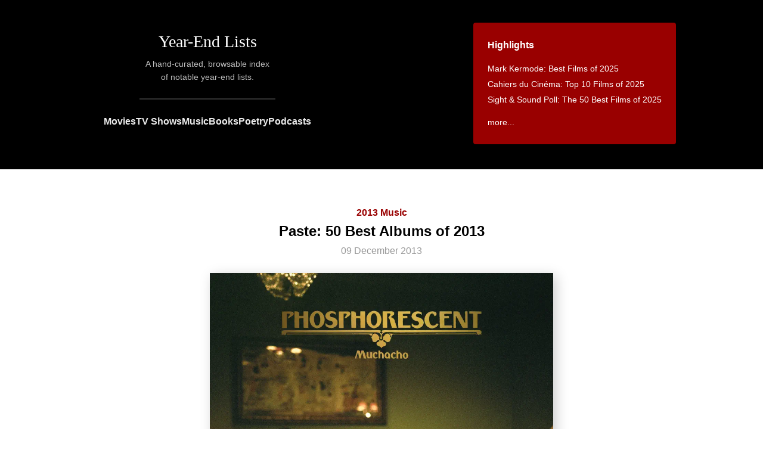

--- FILE ---
content_type: text/html; charset=utf-8
request_url: https://www.yearendlists.com/2013/paste-50-best-albums-of-2013
body_size: 11036
content:
<!DOCTYPE html>
<html>
<head>
<title>
Paste: 50 Best Albums of 2013 -
Year-End Lists
</title>
<link rel="stylesheet" href="/assets/application-5754b8bcd0f9757092ca7cf3f60df4c0074c4a04f61bfcd7bf92900597a3ee16.css" media="all" />
<script src="/assets/application-91763e6ad78bb2a101cf81fc2942d570b7a9ca1455c252a5a481cc8aed8cc345.js"></script>
<meta name="csrf-param" content="authenticity_token" />
<meta name="csrf-token" content="xIBDbZdxfWJjxuM1iQuISHkFNE-P8rEQ0yb7D14XTuZcg1lvWGiTK3Jq6Yjw4lsxEiCdT5ZPk-Yh-yo2_rmpgw" />
<meta content='A hand-curated, browsable index of notable year-end lists.' name='description'>
<meta content='en-us' http-equiv='content-language'>
<meta content='width=device-width, initial-scale=1.0' name='viewport'>
<link href='https://www.yearendlists.com/2013/paste-50-best-albums-of-2013' rel='canonical'>
<link href='//dwm2h4cishyoi.cloudfront.net/images/favicon-v2.png' rel='icon'>
<link href='/feed' rel='alternate' title='Everything' type='application/rss+xml'>
<link href='/category/2013-movies.rss' rel='alternate' title='Movies' type='application/rss+xml'>
<link href='/category/2013-tvshows.rss' rel='alternate' title='TV Shows' type='application/rss+xml'>
<link href='/category/2013-albums.rss' rel='alternate' title='Music' type='application/rss+xml'>
<link href='/category/2013-books.rss' rel='alternate' title='Books' type='application/rss+xml'>
<link href='/category/2013-poetry.rss' rel='alternate' title='Poetry' type='application/rss+xml'>
<link href='/category/2013-podcasts.rss' rel='alternate' title='Podcasts' type='application/rss+xml'>
<meta content='summary_large_image' name='twitter:card'>
<meta content='@yearendlists' name='twitter:site'>
<meta content='Paste: 50 Best Albums of 2013' name='twitter:title'>
<meta content='https://dwm2h4cishyoi.cloudfront.net/images/2013/11/muchacho-phosphorescent.webp' name='twitter:image'>

<meta content='Paste: 50 Best Albums of 2013' property='og:title'>
<meta content='article' property='og:type'>
<meta content='https://www.yearendlists.com/2013/paste-50-best-albums-of-2013' property='og:url'>
<meta content='Paste Magazine: 50 Best Albums of 2013' property='og:description'>
<meta content='2013-12-09T21:11:55-06:00' property='article:published_time'>
<meta content='2025-12-01T12:24:07-06:00' property='article:modified_time'>
<meta content='2013 Music' property='article:section'>
<meta content='https://dwm2h4cishyoi.cloudfront.net/images/2013/11/muchacho-phosphorescent.webp' property='og:image'>

</head>
<body>
<div class='header'>
<div class='main-title'>
<h1><a href="/">Year-End Lists</a></h1>
<div class='description'>
A hand-curated, browsable index
<br>
of notable year-end lists.
</div>
<hr>
<div class='category-nav'>
<a href="/category/movies">Movies</a>
<a href="/category/tvshows">TV Shows</a>
<a href="/category/albums">Music</a>
<a href="/category/books">Books</a>
<a href="/category/poetry">Poetry</a>
<a href="/category/podcasts">Podcasts</a>
</div>
</div>
<div class='main-nav-container'>
<div class='main-nav'>
<h3>Highlights</h3>
<ul style='margin-bottom: 0'>
<li><a href="/2025/mark-kermode-best-films-of-2025">Mark Kermode: Best Films of 2025</a></li>
<li><a href="/2025/cahiers-du-cinema-top-10-films-of-2025">Cahiers du Cinéma: Top 10 Films of 2025</a></li>
<li><a href="/2025/sight-sound-poll-the-50-best-films-of-2025">Sight &amp; Sound Poll: The 50 Best Films of 2025</a></li>

<li style='margin-top: 12px'>
<a href='#trending'>more...</a>
</li>
</ul>
</div>
</div>
</div>
<div class='content' id='content-posts-show'>
<div class='post'>
<div class='post-header'>
<div class='category'>
<a href="/category/2013-albums">2013 Music</a>
</div>
<h2>Paste: 50 Best Albums of 2013</h2>
<h3>
<div class='published'>
09 December 2013
</div>
</h3>
<a href="/albums/muchacho-4e0ee09f-9bc8-4627-ad9d-fdeeb9bf5b29"><img class="hero" width="1000" height="1000" style="--r: 1000/1000" src="//dwm2h4cishyoi.cloudfront.net/images/2013/11/muchacho-phosphorescent.webp" alt="Muchacho - Phosphorescent" /></a>
</div>
<div class='post-body'>
<p><a href="/list_publishers/paste-39a092ba-84f3-4ff9-a845-809ac1709be2"><em>Paste Magazine</em></a>: <a href="http://www.pastemagazine.com/blogs/lists/2013/12/the-50-best-albums-of-the-year.html" class="post_title">50 Best Albums of 2013</a></p>
<p>
[see also
<a href="/2025/paste-the-50-best-albums-of-2025">2025</a> &bull; <a href="/2024/paste-the-100-best-albums-of-2024">2024</a> &bull; <a href="/2023/paste-the-50-best-albums-of-2023">2023</a> &bull; <a href="/2022/paste-the-50-best-albums-of-2022">2022</a> &bull; <a href="/2021/paste-the-50-best-albums-of-2021">2021</a> &bull; <a href="/2020/paste-the-50-best-albums-of-2020">2020</a> &bull; <a href="/2010s/paste-the-100-best-albums-of-the-2010s">2010s</a> &bull; <a href="/2019/paste-the-50-best-albums-of-2019">2019</a> &bull; <a href="/2018/paste-50-best-albums-of-2018">2018</a> &bull; <a href="/2017/paste-50-best-albums-of-2017">2017</a> &bull; <a href="/2016/paste-50-best-albums-of-2016">2016</a> &bull; <a href="/2015/paste-50-best-albums-of-2015">2015</a> &bull; <a href="/2014/paste-50-best-albums-of-2014">2014</a> &bull; <a href="/2012/paste-50-best-albums-of-2012">2012</a> &bull; <a href="/2011/paste-the-50-best-albums-of-2011">2011</a>]

</p>

  <ol>

<li value='1'>
<div class='book-title'><a href="/albums/muchacho-4e0ee09f-9bc8-4627-ad9d-fdeeb9bf5b29">Muchacho</a></div>
<div class='book-author'><a href="/artists/phosphorescent-e0236c76-4ef5-4021-93f0-b4d0bb07fb1c">Phosphorescent</a></div>

</li>
<li value='2'>
<div class='book-title'><a href="/albums/mcii-60e99320-57ff-4901-b706-ef357e5431d7">MCII</a></div>
<div class='book-author'><a href="/artists/mikal-cronin-907e0541-6ba5-4c92-97b9-d2968608aada">Mikal Cronin</a></div>

</li>
<li value='3'>
<div class='book-title'><a href="/albums/we-are-the-21st-century-ambassadors-of-peace-magic-c6b52c3e-397a-4298-95d8-c96cf2ff9401">We Are the 21st Century Ambassadors of Peace &amp; Magic</a></div>
<div class='book-author'><a href="/artists/foxygen-feaecc43-bf95-45de-a685-7e17fab97905">Foxygen</a></div>

</li>
<li value='4'>
<div class='book-title'><a href="/albums/the-electric-lady-0ea7e0b2-f707-41dd-886c-bf9cb2095d47">The Electric Lady</a></div>
<div class='book-author'><a href="/artists/janelle-monae-97ca69fa-9cbb-4c9a-8532-ea5fda481b82">Janelle Monáe</a></div>

</li>
<li value='5'>
<div class='book-title'><a href="/albums/monomania-821ad1c9-075a-4d26-91f5-d09ec566dc70">Monomania</a></div>
<div class='book-author'><a href="/artists/deerhunter-b203d714-eaf7-4c71-825e-68d0ad38b0b6">Deerhunter</a></div>

</li>
<li value='6'>
<div class='book-title'><a href="/albums/wakin-on-a-pretty-daze-874a7662-37ba-4453-8431-971d72226121">Wakin on a Pretty Daze</a></div>
<div class='book-author'><a href="/artists/kurt-vile-b47130ba-11bd-42c4-868c-a20a61f441d9">Kurt Vile</a></div>

</li>
<li value='7'>
<div class='book-title'><a href="/albums/modern-vampires-of-the-city-29b33851-79de-4450-96d5-446ebb8824a6">Modern Vampires of the City</a></div>
<div class='book-author'><a href="/artists/vampire-weekend-e19ded9e-5859-4926-bc26-8cd13ba08b82">Vampire Weekend</a></div>

</li>
<li value='8'>
<div class='book-title'><a href="/albums/the-bones-of-what-you-believe-2eb492ce-922e-41e2-b875-afe71065121a">The Bones Of What You Believe</a></div>
<div class='book-author'><a href="/artists/chvrches-7ba388ad-5e77-47e5-8323-209d101c871c">Chvrches</a></div>

</li>
<li value='9'>
<div class='book-title'><a href="/albums/run-the-jewels-da13c9b1-76a4-44f9-a238-25df1aa74ce2">Run the Jewels</a></div>
<div class='book-author'><a href="/artists/run-the-jewels-e30df288-f6bb-4f67-9af4-55edcd16f9f3">Run the Jewels</a></div>

</li>
<li value='10'>
<div class='book-title'><a href="/albums/days-are-gone-e2f33f7a-3648-4e0a-8fd0-d0a853be7322">Days Are Gone</a></div>
<div class='book-author'><a href="/artists/haim-f84a4065-0867-4c6f-af4a-36994a8d2709">Haim</a></div>

</li>
<li value='11'>
<div class='book-title'><a href="/albums/southeastern-6d48bfa6-591d-4cdc-8f8a-fca543e5851b">Southeastern</a></div>
<div class='book-author'><a href="/artists/jason-isbell-1b9cd730-d493-4d52-8e33-91520ce66b4d">Jason Isbell</a></div>

</li>
<li value='12'>
<div class='book-title'><a href="/albums/trouble-will-find-me-e919bac9-65b0-4845-886a-a04310501d14">Trouble Will Find Me</a></div>
<div class='book-author'><a href="/artists/the-national-8e1829b3-bfb6-4fa4-99dd-7af8b087a9e2">The National</a></div>

</li>
<li value='13'>
<div class='book-title'><a href="/albums/wildewoman-c5739603-23b2-4318-b69f-7284f8875d34">Wildewoman</a></div>
<div class='book-author'><a href="/artists/lucius-ddf427d7-c5d9-4086-9518-3d5c91949338">Lucius</a></div>

</li>
<li value='14'>
<div class='book-title'><a href="/albums/silence-yourself-648123f3-5b91-49fe-bef4-ed6413007681">Silence Yourself</a></div>
<div class='book-author'><a href="/artists/savages-89a37e7b-dd07-4bcb-8825-cf91ae8aad36">Savages</a></div>

</li>
<li value='15'>
<div class='book-title'><a href="/albums/random-access-memories-e53ae891-1015-4b65-af62-97e39933f5d4">Random Access Memories</a></div>
<div class='book-author'><a href="/artists/daft-punk-b03902cd-a972-4b1c-b071-ed7362b900b0">Daft Punk</a></div>

</li>
<li value='16'>
<div class='book-title'><a href="/albums/yeezus-65ad57b3-6aeb-472f-a6c0-21bc9e337ed5">Yeezus</a></div>
<div class='book-author'><a href="/artists/kanye-west-a879c91f-00f2-49f6-b61d-cf951b5749d1">Kanye West</a></div>

</li>
<li value='17'>
<div class='book-title'><a href="/albums/repave-0a35be54-bcd3-4309-b864-2eb5b789d9aa">Repave</a></div>
<div class='book-author'><a href="/artists/volcano-choir-c220c621-50bc-4470-8bbf-c0623ba36f05">Volcano Choir</a></div>

</li>
<li value='18'>
<div class='book-title'><a href="/albums/reflektor-0689b16b-e624-4eed-bd12-9e9c932e1af5">Reflektor</a></div>
<div class='book-author'><a href="/artists/arcade-fire-c296a4d4-5f33-4960-b060-907fd1393637">Arcade Fire</a></div>

</li>
<li value='19'>
<div class='book-title'><a href="/albums/cerulean-salt-01d46ab3-4d13-4550-8b34-287cadf9b767">Cerulean Salt</a></div>
<div class='book-author'><a href="/artists/waxahatchee-2a15a27b-e5d5-4c42-b8a6-5af95a310770">Waxahatchee</a></div>

</li>
<li value='20'>
<div class='book-title'><a href="/albums/same-trailer-different-park-f18314a0-b543-4199-86a6-be25b9ba22d8">Same Trailer Different Park</a></div>
<div class='book-author'><a href="/artists/kacey-musgraves-8c286f3e-7a1a-492c-84da-21ea28c6b52a">Kacey Musgraves</a></div>

</li>
<li value='21'>
<div class='book-title'><a href="/albums/shaking-the-habitual-6d2c5c5c-7139-47d5-a544-d5a95ea0389e">Shaking the Habitual</a></div>
<div class='book-author'><a href="/artists/the-knife-a945179b-19a0-41ca-9670-d7ff70600e39">The Knife</a></div>

</li>
<li value='22'>
<div class='book-title'><a href="/albums/the-silver-gymnasium-4e40ea91-c661-4c2f-a0e8-b119cd59696d">The Silver Gymnasium</a></div>
<div class='book-author'><a href="/artists/okkervil-river-0d5f8829-6bb1-4f52-9680-780f78ae59d0">Okkervil River</a></div>

</li>
<li value='23'>
<div class='book-title'><a href="/albums/light-up-gold-ee31a454-8e2e-4ce6-be65-ceb00270f54a">Light Up Gold</a></div>
<div class='book-author'><a href="/artists/parquet-courts-c1e58c09-7aa9-4e51-8d76-a2c01daf0553">Parquet Courts</a></div>

</li>
<li value='24'>
<div class='book-title'><a href="/albums/matangi-c3ce4300-4312-4e7b-a46a-d2f620554ee1">Matangi</a></div>
<div class='book-author'><a href="/artists/m-i-a-c453a84f-eb89-4181-8ce7-5a49f28bea99">M.I.A.</a></div>

</li>
<li value='25'>
<div class='book-title'><a href="/albums/ii-17b26eb4-dfa4-47e1-b74f-982e421c7cf4">II</a></div>
<div class='book-author'><a href="/artists/unknown-mortal-orchestra-bbf1dced-d965-4b59-aeff-4acba1807c83">Unknown Mortal Orchestra</a></div>

</li>
<li value='26'>
<div class='book-title'><a href="/albums/mbv-c87328dd-aa32-4478-bdb1-8566efebb7d4">mbv</a></div>
<div class='book-author'><a href="/artists/my-bloody-valentine-ea5886b7-a61e-4bec-80c8-62160894f278">My Bloody Valentine</a></div>

</li>
<li value='27'>
<div class='book-title'><a href="/albums/dream-river-c1beb7ea-2513-4ff5-9942-ac1096c2f049">Dream River</a></div>
<div class='book-author'><a href="/artists/bill-callahan-cfdc06f5-4679-4f88-b612-49e9a9e281e5">Bill Callahan</a></div>

</li>
<li value='28'>
<div class='book-title'><a href="/albums/the-worse-things-get-the-harder-i-fight-the-harder-i-fight-the-more-i-love-you-b830a449-56ba-4aeb-8b49-ac8f87aab436">The Worse Things Get, The Harder I Fight, The Harder I Fight, The More I Love You</a></div>
<div class='book-author'><a href="/artists/neko-case-2a79a0ab-cdf9-40f9-bc5c-24b124739171">Neko Case</a></div>

</li>
<li value='29'>
<div class='book-title'><a href="/albums/like-clockwork-ebea02c2-5e53-4b2b-adca-001bf1dd5428">…Like Clockwork</a></div>
<div class='book-author'><a href="/artists/queens-of-the-stone-age-fcbd037a-d533-44d1-ae21-ef3d6d49adc6">Queens of the Stone Age</a></div>

</li>
<li value='30'>
<div class='book-title'><a href="/albums/hummingbird-372c0946-0823-4bb7-9098-181989b29661">Hummingbird</a></div>
<div class='book-author'><a href="/artists/local-natives-58184e52-f6cd-4b7a-9df0-381a621c0a5b">Local Natives</a></div>

</li>
<li value='31'>
<div class='book-title'><a href="/albums/idle-no-more-62413c49-5ff7-4a24-b582-8bf640609fc0">Idle No More</a></div>
<div class='book-author'><a href="/artists/king-khan-and-the-shrines-2e039d9d-4bbf-4915-8937-af9d6a50ee3f">King Khan and the Shrines</a></div>

</li>
<li value='32'>
<div class='book-title'><a href="/albums/woman-2a458087-e59f-40f0-b430-b4edaad4c804">Woman</a></div>
<div class='book-author'><a href="/artists/rhye-d4c701d4-bfe6-44a6-8cc6-6c64935f78da">Rhye</a></div>

</li>
<li value='33'>
<div class='book-title'><a href="/albums/anxiety-9652b911-9fc7-456f-8b9f-8395a28e263f">Anxiety</a></div>
<div class='book-author'><a href="/artists/autre-ne-veut-be0021b9-434f-435e-b8c0-aa5051ebb1c2">Autre Ne Veut</a></div>

</li>
<li value='34'>
<div class='book-title'><a href="/albums/my-name-is-my-name-94df77cb-6a50-461b-be98-48f9933a5b9c">My Name Is My Name</a></div>
<div class='book-author'><a href="/artists/pusha-t-27b29ca1-1561-44bb-be34-314bd9cc6cee">Pusha T</a></div>

</li>
<li value='35'>
<div class='book-title'><a href="/albums/wondrous-bughouse-eb9af6a6-ca1a-4718-976c-ad5af46e9f8e">Wondrous Bughouse</a></div>
<div class='book-author'><a href="/artists/youth-lagoon-866cbf04-0cb3-4cb0-939e-ae58ed608ef4">Youth Lagoon</a></div>

</li>
<li value='36'>
<div class='book-title'><a href="/albums/pure-heroine-ec02d80b-2001-441f-bd19-42ab60ed368f">Pure Heroine</a></div>
<div class='book-author'><a href="/artists/lorde-3d449ea9-95ee-4b5d-92dc-d385307dcb7f">Lorde</a></div>

</li>
<li value='37'>
<div class='book-title'><a href="/albums/white-lighter-49b3cecc-f973-47f2-8b98-0a136740e276">White Lighter</a></div>
<div class='book-author'><a href="/artists/typhoon-539aadb9-c417-44b4-8978-62d1a537b9af">Typhoon</a></div>

</li>
<li value='38'>
<div class='book-title'><a href="/albums/old-b513a6ee-8d79-4d4d-96e1-7218316932fb">Old</a></div>
<div class='book-author'><a href="/artists/danny-brown-7183f40b-47fa-4fec-8c32-2cf760c0e8c0">Danny Brown</a></div>

</li>
<li value='39'>
<div class='book-title'><a href="/albums/lousy-with-sylvianbriar-d8889863-e658-4d30-8253-69bb92f9298d">lousy with sylvianbriar</a></div>
<div class='book-author'><a href="/artists/of-montreal-9d1ec3b4-95c4-4ed4-be2c-09790c7d50b1">of Montreal</a></div>

</li>
<li value='40'>
<div class='book-title'><a href="/albums/excavation-4b47179f-2fed-4c39-b9f2-fe86808f58c4">Excavation</a></div>
<div class='book-author'><a href="/artists/the-haxan-cloak-6f6f8259-28ab-45f3-b774-c4f4ee03b4db">The Haxan Cloak</a></div>

</li>
<li value='41'>
<div class='book-title'><a href="/albums/pedestrian-verse-eb938edc-2f98-4efc-9a22-0c267bbe5a43">Pedestrian Verse</a></div>
<div class='book-author'><a href="/artists/frightened-rabbit-ef5a779d-69c6-4d6f-9b66-a962d3bde41d">Frightened Rabbit</a></div>

</li>
<li value='42'>
<div class='book-title'><a href="/albums/big-wheel-and-others-3c196c24-634b-432e-a711-341ef5de61ff">Big Wheel and Others</a></div>
<div class='book-author'><a href="/artists/cass-mccombs-6ba5a58d-a180-4e5c-8858-9855b01b907c">Cass McCombs</a></div>

</li>
<li value='43'>
<div class='book-title'><a href="/albums/doris-88c2cc3a-d01c-4f29-ad3c-3318102f2810">Doris</a></div>
<div class='book-author'><a href="/artists/earl-sweatshirt-bc345305-e78e-450c-bf22-0ac6088b972a">Earl Sweatshirt</a></div>

</li>
<li value='44'>
<div class='book-title'><a href="/albums/victim-of-love-f471e7bf-6b80-4d37-bf5c-1dc9823f42ae">Victim of Love</a></div>
<div class='book-author'><a href="/artists/charles-bradley-ccd42469-b956-4c65-a84d-bab9ddc98bd4">Charles Bradley</a></div>

</li>
<li value='45'>
<div class='book-title'><a href="/albums/bigfoot-904bbd7c-abff-4603-8e47-7ba1aa59f9c0">Bigfoot</a></div>
<div class='book-author'><a href="/artists/cayucas-523055b4-c56b-4a27-9882-d349a1c444d1">Cayucas</a></div>

</li>
<li value='46'>
<div class='book-title'><a href="/albums/personal-record-897970e8-cab6-4ed2-b10b-f4e6e3d4fa6d">Personal Record</a></div>
<div class='book-author'><a href="/artists/eleanor-friedberger-e5601b34-6c32-4b56-9e26-7f6d95297536">Eleanor Friedberger</a></div>

</li>
<li value='47'>
<div class='book-title'><a href="/albums/the-lone-bellow-59a54f7c-57e4-45c0-b2b4-83ca437c89e7">The Lone Bellow</a></div>
<div class='book-author'><a href="/artists/the-lone-bellow-7f48f15c-b183-4dd2-a747-2afbd2594b34">The Lone Bellow</a></div>

</li>
<li value='48'>
<div class='book-title'><a href="/albums/tape-deck-heart-77dcacec-2e66-4229-8609-682e837068f6">Tape Deck Heart</a></div>
<div class='book-author'><a href="/artists/frank-turner-47df00c0-7e7a-4299-b16f-6349b4e7b82e">Frank Turner</a></div>

</li>
<li value='49'>
<div class='book-title'><a href="/albums/major-arcana-0564e8f0-e71a-4f70-8b82-3f5a50399e76">Major Arcana</a></div>
<div class='book-author'><a href="/artists/speedy-ortiz-06b2983c-75a3-4641-88d4-ff2009764a08">Speedy Ortiz</a></div>

</li>
<li value='50'>
<div class='book-title'><a href="/albums/b-room-dc7116b7-5a2b-42d1-a30f-830329e23399">B-Room</a></div>
<div class='book-author'><a href="/artists/dr-dog-df9251ef-bf61-4d1a-9382-2e81a7d9db52">Dr. Dog</a></div>

</li>


  </ol>

</div>
</div>


</div>
<div class='footer'>
<div class='columns'>
<div class='left'>
<h3>Recent Lists</h3>
<ul><li><a href="/2025/jeffrey-m-anderson-the-ten-best-films-of-2025">Combustible Celluloid: Jeffrey M. Anderson: The Ten Best Films of 2025</a></li>
<li><a href="/2025/emilie-hanskamp-top-albums-of-2025">Emilie Hanskamp: Top Albums of 2025</a></li>
<li><a href="/2025/kyle-smith-the-best-movies-of-2025">Wall Street Journal: Kyle Smith: The Best Movies of 2025</a></li>
<li><a href="/2025/ryan-swen-top-10-films-of-2025">Ryan Swen: Top 10 Films of 2025</a></li>
<li><a href="/2025/nick-schager-the-10-best-movies-of-2025">Daily Beast: Nick Schager: The 10 Best Movies of 2025</a></li>
<li><a href="/2025/a-a-dowd-the-best-films-of-2025">A.A. Dowd: The Best Films of 2025</a></li>
<li><a href="/2025/david-ehrlich-the-25-best-films-of-2025">David Ehrlich: The 25 Best Films of 2025</a></li>
<li><a href="/2025/fighting-in-the-war-room-top-tens-2025">Fighting in the War Room: Top Tens 2025</a></li>
<li><a href="/2025/katey-rich-top-ten-films-of-2025">Fighting in the War Room: Katey Rich: Top Ten Films of 2025</a></li>
<li><a href="/2025/matt-patches-top-ten-films-of-2025">Fighting in the War Room: Matt Patches: Top Ten Films of 2025</a></li>
<li><a href="/2025/dave-gonzalez-top-ten-films-of-2025">Fighting in the War Room: Dave Gonzalez: Top Ten Films of 2025</a></li>
<li><a href="/2025/the-next-picture-show-our-top-films-of-2025">The Next Picture Show: Our Top Films of 2025</a></li>
<li><a href="/2025/tasha-robinson-top-ten-films-of-2025">The Next Picture Show: Tasha Robinson: Top Ten Films of 2025</a></li>
<li><a href="/2025/jonathan-rosenbaum-best-films-of-2025">La Internacional Cinéfila Poll: Jonathan Rosenbaum: Best Films of 2025</a></li>
<li><a href="/2025/justine-smith-best-films-of-2025">Cult MTL: Justine Smith: Best Films of 2025</a></li>
<li><a href="/2025/obscure-sound-best-albums-of-2025">Obscure Sound: Best Albums of 2025</a></li>
<li><a href="/2025/spectrum-culture-top-20-albums-of-2025">Spectrum Culture: Top 20 Albums of 2025</a></li>
<li><a href="/2025/spectrum-culture-best-films-of-2025">Spectrum Culture: Best Films of 2025</a></li>
<li><a href="/2025/benoit-rouilly-best-films-of-2025">Benoit Rouilly: Best Films of 2025</a></li>
<li><a href="/2025/reverse-shot-best-films-of-2025">Reverse Shot: Best Films of 2025</a></li>
<li><a href="/2025/clash-albums-of-the-year-2025">Clash: Albums of the Year 2025</a></li>
<li><a href="/2025/nicole-brenez-best-movies-of-2025">La Internacional Cinéfila Poll: Nicole Brenez: Best Movies of 2025</a></li>
<li><a href="/2025/la-internacional-cinefila-poll-best-movies-of-2025">La Internacional Cinéfila Poll: Best Movies of 2025</a></li>
<li><a href="/2025/under-the-radar-top-100-albums-of-2025">Under the Radar: Top 100 Albums of 2025</a></li>
<li><a href="/2025/scott-tobias-the-best-films-of-2025">The Reveal: Scott Tobias: The Best Films of 2025</a></li>
<li><a href="/2025/grace-robins-somerville-favorite-albums-of-2025">Grace Robins-Somerville: Favorite Albums of 2025</a></li>
<li><a href="/2025/hazel-cills-10-favorite-new-albums-of-2025">Hazel Cills: 10 Favorite New Albums of 2025</a></li>
<li><a href="/2025/clemence-poles-farhang-top-ten-albums-of-2025">Clémence Polès Farhang: Top Ten Albums of 2025</a></li>
<li><a href="/2025/clemence-poles-farhang-top-ten-films-of-2025">Clémence Polès Farhang: Top Ten Films of 2025</a></li>
<li><a href="/2025/brad-luen-45-favorite-albums-of-my-2025">Brad Luen: 45 Favorite Albums of My 2025</a></li>
<li><a href="/2025/keith-phipps-the-best-films-of-2025">The Reveal: Keith Phipps: The Best Films of 2025</a></li>
<li><a href="/2025/josh-terry-the-100-best-albums-of-2025">Josh Terry: The 100 Best Albums of 2025</a></li>
<li><a href="/2025/in-review-online-best-films-of-2025">In Review Online: Best Films of 2025</a></li>
<li><a href="/2025/sam-franzini-the-best-books-of-2025">Our Culture: Sam Franzini: The Best Books of 2025</a></li>
<li><a href="/2025/steve-erickson-top-10-movies-of-2025">GCN: Steve Erickson: Top 10 Movies of 2025</a></li>
<li><a href="/2025/austin-noto-moniz-favorite-films-of-2025">Austin Noto-Moniz: Favorite Films of 2025</a></li>
<li><a href="/2025/kelsie-herzog-my-favorite-albums-of-2025">The Yellow Button: Kelsie Herzog: My Favorite Albums of 2025</a></li>
<li><a href="/2025/jordan-ruimy-15-best-films-of-2025">World of Reel: Jordan Ruimy: 15 Best Films of 2025</a></li>
<li><a href="/2025/wendy-ide-the-best-films-of-2025">Observer: Wendy Ide: The Best Films of 2025</a></li>
<li><a href="/2025/tone-glow-favorite-albums-of-2025">Tone Glow: Favorite Albums of 2025</a></li>
<li><a href="/2025/ty-burr-the-best-movies-of-2025">Ty Burr: The Best Movies of 2025</a></li>
<li><a href="/2025/new-statesman-tv-shows-of-the-year-2025">New Statesman: TV Shows of the Year 2025</a></li>
<li><a href="/2025/new-statesman-films-of-the-year-2025">New Statesman: Films of the Year 2025</a></li>
<li><a href="/2025/new-statesman-albums-of-the-year-2025">New Statesman: Albums of the Year 2025</a></li>
<li><a href="/2025/mark-kermode-best-films-of-2025">Mark Kermode: Best Films of 2025</a></li>
<li><a href="/2025/sean-fennessey-best-films-of-2025">Sean Fennessey: Best Films of 2025</a></li>
<li><a href="/2025/mike-d-angelo-top-ten-films-of-2025">Mike D’Angelo: Top Ten Films of 2025</a></li>
<li><a href="/2025/michael-sicinski-ten-experimental-films-that-defined-2025">Michael Sicinski: Ten Experimental Films That Defined 2025</a></li>
<li><a href="/2025/passerby-best-television-of-2025">Passerby: Best Television of 2025</a></li>
<li><a href="/2025/passerby-best-albums-of-2025">Passerby: Best Albums of 2025</a></li>
<li><a href="/2025/passerby-best-books-of-2025">Passerby: Best Books of 2025</a></li>
<li><a href="/2025/passerby-best-films-of-2025">Passerby: Best Films of 2025</a></li>
<li><a href="/2025/dan-deluca-best-pop-music-albums-of-2025">The Philadelphia Inquirer: Dan DeLuca: Best Pop Music Albums of 2025</a></li>
<li><a href="/2025/jordan-cronk-top-30-albums-of-2025">Jordan Cronk: Top 30 Albums of 2025</a></li>
<li><a href="/2025/victor-morton-top-10-films-of-2025">Victor Morton: Top 10 Films of 2025</a></li>
<li><a href="/2025/anita-katz-10-best-films-of-2025">Bay City News: Anita Katz: 10 Best Films of 2025</a></li>
<li><a href="/2025/entertainment-weekly-the-10-best-movies-of-2025">Entertainment Weekly: The 10 Best Movies of 2025</a></li>
<li><a href="/2025/michael-phillips-top-10-films-of-2025">Filmspotting: Michael Phillips: Top 10 Films of 2025</a></li>
<li><a href="/2025/josh-larsen-top-10-films-of-2025">Filmspotting: Josh Larsen: Top 10 Films of 2025</a></li>
<li><a href="/2025/adam-kempenaar-top-10-films-of-2025">Filmspotting: Adam Kempenaar: Top 10 Films of 2025</a></li>
<li><a href="/2025/brendan-menapace-the-20-best-podcasts-of-2025">Esquire: Brendan Menapace: The 20 Best Podcasts of 2025</a></li>
<li><a href="/2025/adam-morgan-the-35-best-books-of-2025">Esquire: Adam Morgan: The 35 Best Books of 2025</a></li>
<li><a href="/2025/little-white-lies-the-30-best-films-of-2025">Little White Lies: The 30 Best Films of 2025</a></li>
<li><a href="/2025/a-closer-listen-the-top-20-albums-of-2025">A Closer Listen: The Top 20 Albums of 2025</a></li>
<li><a href="/2025/screen-slate-best-movies-of-2025">Screen Slate: Best Movies of 2025</a></li>
<li><a href="/2025/chris-willman-the-best-albums-of-2025">Variety: Chris Willman: The Best Albums of 2025</a></li>
<li><a href="/2025/steven-j-horowitz-the-best-albums-of-2025">Variety: Steven J. Horowitz: The Best Albums of 2025</a></li>
<li><a href="/2025/thania-garcia-the-best-albums-of-2025">Variety: Thania Garcia: The Best Albums of 2025</a></li>
<li><a href="/2025/jem-aswad-the-best-albums-of-2025">Variety: Jem Aswad: The Best Albums of 2025</a></li>
<li><a href="/2025/erin-trahan-the-best-films-of-2025">WBUR: Erin Trahan: The Best Films of 2025</a></li>
<li><a href="/2025/sean-burns-the-best-films-of-2025">WBUR: Sean Burns: The Best Films of 2025</a></li>
<li><a href="/2025/jennifer-lucy-allan-the-best-of-2025">Quietus: Jennifer Lucy Allan: The Best of 2025</a></li>
<li><a href="/2025/max-cea-the-10-best-movies-of-2025">Esquire: Max Cea: The 10 Best Movies of 2025</a></li>
<li><a href="/2025/autostraddle-the-best-tv-of-2025-with-lesbian-queer-women-and-trans-characters">Autostraddle: The Best TV Of 2025 With Lesbian, Queer Women and Trans Characters</a></li>
<li><a href="/2025/independent-the-20-best-albums-of-2025">Independent: The 20 Best Albums of 2025</a></li>
<li><a href="/2025/alan-sepinwall-the-best-tv-shows-of-2025">Alan Sepinwall: The Best TV Shows of 2025</a></li>
<li><a href="/2025/boston-globe-the-best-books-of-2025">Boston Globe: The Best Books of 2025</a></li>
<li><a href="/2025/barack-obama-favorite-movies-of-2025">Barack Obama: Favorite Movies of 2025</a></li>
<li><a href="/2025/barack-obama-favorite-books-of-2025">Barack Obama: Favorite Books of 2025</a></li>
<li><a href="/2025/chris-vognar-the-top-ten-best-tv-shows-of-2025">Boston Globe: Chris Vognar: The Top Ten Best TV Shows of 2025</a></li>
<li><a href="/2025/odie-henderson-10-best-movies-of-2025">Boston Globe: Odie Henderson: 10 Best Movies of 2025</a></li>
<li><a href="/2025/anthony-fantano-top-50-albums-of-2025">The Needle Drop: Anthony Fantano: Top 50 Albums of 2025</a></li>
<li><a href="/2025/elisa-gabbert-the-best-poetry-of-2025">New York Times: Elisa Gabbert: The Best Poetry of 2025</a></li>
<li><a href="/2025/shelf-awareness-2025-best-books-of-the-year">Shelf Awareness: 2025 Best Books of the Year</a></li>
<li><a href="/2025/nora-biette-timmons-the-best-new-novels-of-2025">Jezebel: Nora Biette-Timmons: The Best New Novels of 2025</a></li>
<li><a href="/2025/wbez-the-best-reads-of-2025">WBEZ: The Best Reads of 2025</a></li>
<li><a href="/2025/guardian-the-50-best-albums-of-2025">Guardian: The 50 Best Albums of 2025</a></li>
<li><a href="/2025/filmspotting-top-10-films-of-2025">Filmspotting: Top 10 Films of 2025</a></li>
<li><a href="/2025/ign-the-best-movie-of-2025">IGN: The Best Movie of 2025</a></li>
<li><a href="/2025/brooklyn-vegan-top-55-albums-of-2025">Brooklyn Vegan: Top 55 Albums of 2025</a></li>
<li><a href="/2025/the-playlist-the-25-best-films-of-2025">The Playlist: The 25 Best Films of 2025</a></li>
<li><a href="/2025/anna-bonet-the-10-best-books-of-2025">The i Paper: Anna Bonet: The 10 Best Books of 2025</a></li>
<li><a href="/2025/christina-newland-the-10-best-films-of-2025">The i Paper: Christina Newland: The 10 Best Films of 2025</a></li>
<li><a href="/2025/god-is-in-the-tv-albums-of-the-year-2025">God Is In The TV: Albums of the Year 2025</a></li>
<li><a href="/2025/christian-science-monitor-the-top-25-books-for-2025">Christian Science Monitor: The Top 25 Books for 2025</a></li>
<li><a href="/2025/uproxx-the-best-tv-shows-of-2025">Uproxx: The Best TV Shows of 2025</a></li>
<li><a href="/2025/far-out-the-50-best-albums-of-2025">Far Out: The 50 Best Albums of 2025</a></li>
<li><a href="/2025/usa-today-best-books-of-2025">USA Today: Best Books of 2025</a></li>
<li><a href="/2025/ap-10-notable-books-of-2025">AP: 10 Notable Books of 2025</a></li>
<li><a href="/2025/town-country-the-20-best-books-of-2025">Town &amp; Country: The 20 Best Books of 2025</a></li>
<li><a href="/2025/northern-transmissions-best-albums-of-2025">Northern Transmissions: Best Albums of 2025</a></li>
<li><a href="/2025/people-the-15-best-books-of-2025">People: The 15 Best Books of 2025</a></li>
<li><a href="/2025/huffpost-the-best-films-of-2025">HuffPost: The Best Films Of 2025</a></li>
<li><a href="/2025/vogue-the-45-best-albums-of-2025">Vogue: The 45 Best Albums of 2025</a></li>
<li><a href="/2025/beats-per-minute-top-50-albums-of-2025">Beats Per Minute: Top 50 Albums of 2025</a></li>
<li><a href="/2025/diy-2025-albums-of-the-year">DIY: 2025 Albums of the Year</a></li>
<li><a href="/2025/book-riot-best-books-of-2025">Book Riot: Best Books of 2025</a></li>
<li><a href="/2025/rogerebert-com-the-25-best-tv-shows-of-2025">RogerEbert.com: The 25 Best TV Shows of 2025</a></li>
<li><a href="/2025/atlantic-14-best-tv-shows-of-2025">Atlantic: 14 Best TV Shows of 2025</a></li>
<li><a href="/2025/a-v-club-25-best-films-of-2025">A.V. Club: 25 Best Films of 2025</a></li>
</ul>
<h3>By Year</h3>
<ul>
<li><a href="/category/2025">2025</a></li>
<li><a href="/category/2024">2024</a></li>
<li><a href="/category/2023">2023</a></li>
<li><a href="/category/2022">2022</a></li>
<li><a href="/category/2021">2021</a></li>
<li><a href="/category/2020">2020</a></li>
<li><a href="/category/2010s">2010s</a></li>
<li><a href="/category/2019">2019</a></li>
<li><a href="/category/2018">2018</a></li>
<li><a href="/category/2017">2017</a></li>
<li><a href="/category/2016">2016</a></li>
<li><a href="/category/2015">2015</a></li>
<li><a href="/category/2014">2014</a></li>
<li><a href="/category/2013">2013</a></li>
<li><a href="/category/2012">2012</a></li>
<li><a href="/category/2011">2011</a></li>
</ul>
<h3>By Category</h3>
<ul>
<li><a href="/category/movies">Movies</a></li>
<li><a href="/category/tvshows">TV Shows</a></li>
<li><a href="/category/albums">Music</a></li>
<li><a href="/category/books">Books</a></li>
<li><a href="/category/poetry">Poetry</a></li>
<li><a href="/category/podcasts">Podcasts</a></li>
</ul>
</div>
<div class='right'>
<h3 id='trending'>Trending Lists</h3>
<ul class='popular'>
<li><a href="/2025/new-york-times-the-10-best-books-of-2025">New York Times: The 10 Best Books of 2025</a></li>
<li><a href="/2024/anthony-fantano-top-50-albums-of-2024">The Needle Drop: Anthony Fantano: Top 50 Albums of 2024</a></li>
<li><a href="/2025/mark-kermode-best-films-of-2025">Mark Kermode: Best Films of 2025</a></li>
<li><a href="/2025/sight-sound-poll-the-50-best-films-of-2025">Sight &amp; Sound Poll: The 50 Best Films of 2025</a></li>
<li><a href="/2025/economist-the-best-books-of-2025">Economist: The Best Books of 2025</a></li>
<li><a href="/2025/mike-hale-best-international-tv-shows-of-2025">New York Times: Mike Hale: Best International TV Shows of 2025</a></li>
<li><a href="/2025/richard-brody-the-best-films-of-2025">New Yorker: Richard Brody: The Best Films of 2025</a></li>
<li><a href="/2025/kyle-smith-the-best-movies-of-2025">Wall Street Journal: Kyle Smith: The Best Movies of 2025</a></li>
<li><a href="/2025/jeffrey-m-anderson-the-ten-best-films-of-2025">Combustible Celluloid: Jeffrey M. Anderson: The Ten Best Films of 2025</a></li>
<li><a href="/2025/ryan-swen-top-10-films-of-2025">Ryan Swen: Top 10 Films of 2025</a></li>
<li><a href="/2025/the-wire-top-50-albums-of-2025">The Wire: Top 50 Albums of 2025</a></li>
<li><a href="/2025/cahiers-du-cinema-top-10-films-of-2025">Cahiers du Cinéma: Top 10 Films of 2025</a></li>
<li><a href="/2025/david-ehrlich-the-25-best-films-of-2025">David Ehrlich: The 25 Best Films of 2025</a></li>
<li><a href="/2025/anthony-fantano-top-50-albums-of-2025">The Needle Drop: Anthony Fantano: Top 50 Albums of 2025</a></li>

</ul>
<h3>Trending Works</h3>
<ul class='popular'>
<li><a href="/albums/the-passionate-ones-11e227fb-8106-458d-a524-189d89461efb">The Passionate Ones</a></li>
<li><a href="/visuals/eddington-6cb11fdc-8cd0-4714-b5a3-55e10579803f">Eddington</a></li>
<li><a href="/visuals/die-my-love-252e1c95-76d2-4533-95cd-ffe988dc7b8e">Die My Love</a></li>
<li><a href="/visuals/the-testament-of-ann-lee-dd7940ec-b0a4-4467-9ec7-96f8bc9e5177">The Testament of Ann Lee</a></li>
<li><a href="/visuals/resurrection-1e50c405-6848-4f28-b67b-c609f80a4bc4">Resurrection</a></li>
<li><a href="/albums/let-god-sort-em-out-94e3121b-e0a4-43ba-9aa9-42ce54f12015">Let God Sort Em Out</a></li>
<li><a href="/visuals/jay-kelly-8754e6f7-8740-4646-8e59-9e900b589519">Jay Kelly</a></li>
<li><a href="/visuals/wake-up-dead-man-60995f56-9276-4649-81db-330013a53131">Wake Up Dead Man</a></li>
<li><a href="/visuals/the-secret-agent-2aafe07e-23e2-4894-98c6-e3436457fbcf">The Secret Agent</a></li>
<li><a href="/albums/hexed-ca83b5ea-a66e-4e4c-8f71-b4d341d9e56f">hexed!</a></li>
<li><a href="/albums/very-human-features-f94b3aca-5fd9-4602-b4c3-ce44d66906e2">Very Human Features</a></li>
<li><a href="/visuals/sirat-a3519123-7a38-47ab-b013-23c673182269">Sirāt</a></li>
<li><a href="/visuals/one-battle-after-another-b7ed8ae6-c582-45b2-b7d9-cab891c552cf">One Battle After Another</a></li>
<li><a href="/visuals/lurker-539af262-8b43-4ece-8731-87b531c71880">Lurker</a></li>

</ul>
<h3>Archive</h3>
<ul>
<li><a href="/category/2025-movies">2025 Movies</a></li>
<li><a href="/category/2025-tvshows">2025 TV Shows</a></li>
<li><a href="/category/2025-albums">2025 Music</a></li>
<li><a href="/category/2025-books">2025 Books</a></li>
<li><a href="/category/2025-poetry">2025 Poetry</a></li>
<li><a href="/category/2025-podcasts">2025 Podcasts</a></li>
</ul>
<ul>
<li><a href="/category/2024-movies">2024 Movies</a></li>
<li><a href="/category/2024-tvshows">2024 TV Shows</a></li>
<li><a href="/category/2024-albums">2024 Music</a></li>
<li><a href="/category/2024-books">2024 Books</a></li>
<li><a href="/category/2024-poetry">2024 Poetry</a></li>
<li><a href="/category/2024-podcasts">2024 Podcasts</a></li>
</ul>
<ul>
<li><a href="/category/2023-movies">2023 Movies</a></li>
<li><a href="/category/2023-tvshows">2023 TV Shows</a></li>
<li><a href="/category/2023-albums">2023 Music</a></li>
<li><a href="/category/2023-books">2023 Books</a></li>
<li><a href="/category/2023-poetry">2023 Poetry</a></li>
<li><a href="/category/2023-podcasts">2023 Podcasts</a></li>
</ul>
<ul>
<li><a href="/category/2022-movies">2022 Movies</a></li>
<li><a href="/category/2022-tvshows">2022 TV Shows</a></li>
<li><a href="/category/2022-albums">2022 Music</a></li>
<li><a href="/category/2022-books">2022 Books</a></li>
<li><a href="/category/2022-poetry">2022 Poetry</a></li>
<li><a href="/category/2022-podcasts">2022 Podcasts</a></li>
</ul>
<ul>
<li><a href="/category/2021-movies">2021 Movies</a></li>
<li><a href="/category/2021-tvshows">2021 TV Shows</a></li>
<li><a href="/category/2021-albums">2021 Music</a></li>
<li><a href="/category/2021-books">2021 Books</a></li>
<li><a href="/category/2021-poetry">2021 Poetry</a></li>
<li><a href="/category/2021-podcasts">2021 Podcasts</a></li>
</ul>
<ul>
<li><a href="/category/2020-movies">2020 Movies</a></li>
<li><a href="/category/2020-tvshows">2020 TV Shows</a></li>
<li><a href="/category/2020-albums">2020 Music</a></li>
<li><a href="/category/2020-books">2020 Books</a></li>
<li><a href="/category/2020-poetry">2020 Poetry</a></li>
<li><a href="/category/2020-podcasts">2020 Podcasts</a></li>
</ul>
<ul>
<li><a href="/category/2010s-movies">2010s Movies</a></li>
<li><a href="/category/2010s-tvshows">2010s TV Shows</a></li>
<li><a href="/category/2010s-albums">2010s Music</a></li>
<li><a href="/category/2010s-books">2010s Books</a></li>
<li><a href="/category/2010s-poetry">2010s Poetry</a></li>
<li><a href="/category/2010s-podcasts">2010s Podcasts</a></li>
</ul>
<ul>
<li><a href="/category/2019-movies">2019 Movies</a></li>
<li><a href="/category/2019-tvshows">2019 TV Shows</a></li>
<li><a href="/category/2019-albums">2019 Music</a></li>
<li><a href="/category/2019-books">2019 Books</a></li>
<li><a href="/category/2019-poetry">2019 Poetry</a></li>
<li><a href="/category/2019-podcasts">2019 Podcasts</a></li>
</ul>
<ul>
<li><a href="/category/2018-movies">2018 Movies</a></li>
<li><a href="/category/2018-tvshows">2018 TV Shows</a></li>
<li><a href="/category/2018-albums">2018 Music</a></li>
<li><a href="/category/2018-books">2018 Books</a></li>
<li><a href="/category/2018-poetry">2018 Poetry</a></li>
<li><a href="/category/2018-podcasts">2018 Podcasts</a></li>
</ul>
<ul>
<li><a href="/category/2017-movies">2017 Movies</a></li>
<li><a href="/category/2017-tvshows">2017 TV Shows</a></li>
<li><a href="/category/2017-albums">2017 Music</a></li>
<li><a href="/category/2017-books">2017 Books</a></li>
<li><a href="/category/2017-poetry">2017 Poetry</a></li>
</ul>
<ul>
<li><a href="/category/2016-movies">2016 Movies</a></li>
<li><a href="/category/2016-tvshows">2016 TV Shows</a></li>
<li><a href="/category/2016-albums">2016 Music</a></li>
<li><a href="/category/2016-books">2016 Books</a></li>
<li><a href="/category/2016-poetry">2016 Poetry</a></li>
</ul>
<ul>
<li><a href="/category/2015-movies">2015 Movies</a></li>
<li><a href="/category/2015-tvshows">2015 TV Shows</a></li>
<li><a href="/category/2015-albums">2015 Music</a></li>
<li><a href="/category/2015-books">2015 Books</a></li>
<li><a href="/category/2015-poetry">2015 Poetry</a></li>
</ul>
<ul>
<li><a href="/category/2014-movies">2014 Movies</a></li>
<li><a href="/category/2014-tvshows">2014 TV Shows</a></li>
<li><a href="/category/2014-albums">2014 Music</a></li>
<li><a href="/category/2014-books">2014 Books</a></li>
<li><a href="/category/2014-poetry">2014 Poetry</a></li>
</ul>
<ul>
<li><a href="/category/2013-movies">2013 Movies</a></li>
<li><a href="/category/2013-albums">2013 Music</a></li>
<li><a href="/category/2013-books">2013 Books</a></li>
<li><a href="/category/2013-poetry">2013 Poetry</a></li>
</ul>
<ul>
<li><a href="/category/2012-movies">2012 Movies</a></li>
<li><a href="/category/2012-albums">2012 Music</a></li>
<li><a href="/category/2012-books">2012 Books</a></li>
<li><a href="/category/2012-poetry">2012 Poetry</a></li>
</ul>
<ul>
<li><a href="/category/2011-movies">2011 Movies</a></li>
<li><a href="/category/2011-albums">2011 Music</a></li>
<li><a href="/category/2011-books">2011 Books</a></li>
<li><a href="/category/2011-poetry">2011 Poetry</a></li>
</ul>
<h3>About</h3>
<p>
Year-end lists are fingerprints; aggregate statistics
are smudges. Therefore, I make no tallies.
</p>
<ul>
<li>
<a href='mailto:yearendlists@gmail.com'>Suggest, Correct</a>
</li>
<li>
<a href='mailto:yearendlists@gmail.com'>What are we missing?</a>
</li>
<li>
<a href='/faq'>Frequently Asked Questions</a>
</li>
<li>
<a href='https://bsky.app/profile/yearendlists.com' rel='me'>
Bluesky
<b style='color: #DC3; display: inline-block; margin-left: 0.5em'></b>
</a>
</li>
<li>
<a href='https://mastodon.social/@yearendlists' rel='me'>
Mastodon
<b style='color: #DC3; display: inline-block; margin-left: 0.5em'></b>
</a>
</li>
<li>
<a href='https://www.threads.net/@yearendlists' rel='me'>
Threads
<b style='color: #DC3; display: inline-block; margin-left: 0.5em'></b>
</a>
</li>
<li>
<a href='https://twitter.com/yearendlists'>Twitter</a>
</li>
<li>
<a href='/feeds'>RSS Feeds</a>
</li>
</ul>
</div>
</div>
<div class='search'>
<form action="/search" accept-charset="UTF-8" method="get"><input type="search" name="q" id="q" />
<input type="submit" name="commit" value="Search" data-disable-with="Search" />
</form></div>

</div>

<script type="text/javascript">
    var _gauges = _gauges || [];
    (function() {
        var t   = document.createElement('script');
        t.type  = 'text/javascript';
        t.async = true;
        t.id    = 'gauges-tracker';
        t.setAttribute('data-site-id', '4edadc80f5a1f51b8d000007');
        t.setAttribute('data-track-path', 'https://track.gaug.es/track.gif');
        t.src = 'https://d2fuc4clr7gvcn.cloudfront.net/track.js';
        var s = document.getElementsByTagName('script')[0];
        s.parentNode.insertBefore(t, s);
    })();
</script>

</body>
</html>
